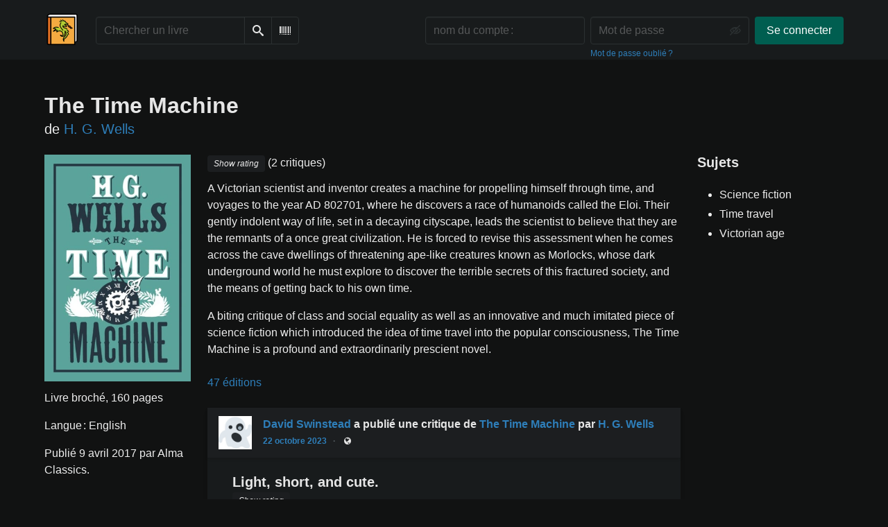

--- FILE ---
content_type: text/html; charset=utf-8
request_url: https://lire.boitam.eu/book/58677/s/the-time-machine
body_size: 8243
content:





<!DOCTYPE html>
<html lang="fr">
<head>
    <title>The Time Machine - lire.boitam.eu</title>
    <meta name="viewport" content="width=device-width, initial-scale=1">
    <link href="https://lire-media.boitam.eu/static/css/themes/bookwyrm-dark.css" rel="stylesheet" type="text/css" />

    <link rel="search" type="application/opensearchdescription+xml" href="/opensearch.xml" title="Recherche lire.boitam.eu" />

    <link rel="shortcut icon" type="image/x-icon" href="https://lire-media.boitam.eu/images/logos/lire_dragon_tiny_pmBwiUm.png">
    <link rel="apple-touch-icon" href="https://lire-media.boitam.eu/images/logos/lire_dragon_regular.png">
    <link rel="manifest" href="/manifest.json" />

    
    
    



    <meta name="twitter:card" content="summary_large_image">
    <meta name="twitter:image" content="https://lire-media.boitam.eu/images/previews/covers/58677-bae0d356-43bc-442e-82bf-b07ca7e6df47.jpg">
    <meta name="og:image" content="https://lire-media.boitam.eu/images/previews/covers/58677-bae0d356-43bc-442e-82bf-b07ca7e6df47.jpg">


<meta name="twitter:title" content="The Time Machine - lire.boitam.eu">
<meta name="og:title" content="The Time Machine - lire.boitam.eu">


<meta name="twitter:description" content="&lt;p&gt;A Victorian scientist and inventor creates a machine for propelling himself through time, and voyages to the year AD 802701, where he discovers a race of humanoids called the Eloi. Their gently indolent way of life, set in a decaying cityscape, leads the scientist to believe that they are the remnants of a once great civilization. He is forced to revise this assessment when he comes across the cave dwellings of threatening ape-like creatures known as Morlocks, whose dark underground world he must explore to discover the terrible secrets of this fractured society, and the means of getting back to his own time.&lt;/p&gt;
&lt;p&gt;A biting critique of class and social equality as well as an innovative and much imitated piece of science fiction which introduced the idea of time travel into the popular consciousness, The Time Machine is a profound and extraordinarily prescient novel.&lt;/p&gt;">
<meta name="og:description" content="&lt;p&gt;A Victorian scientist and inventor creates a machine for propelling himself through time, and voyages to the year AD 802701, where he discovers a race of humanoids called the Eloi. Their gently indolent way of life, set in a decaying cityscape, leads the scientist to believe that they are the remnants of a once great civilization. He is forced to revise this assessment when he comes across the cave dwellings of threatening ape-like creatures known as Morlocks, whose dark underground world he must explore to discover the terrible secrets of this fractured society, and the means of getting back to his own time.&lt;/p&gt;
&lt;p&gt;A biting critique of class and social equality as well as an innovative and much imitated piece of science fiction which introduced the idea of time travel into the popular consciousness, The Time Machine is a profound and extraordinarily prescient novel.&lt;/p&gt;">



    
</head>
<body>

<nav class="navbar" aria-label="main navigation">
    <div class="container">
        
        
        <div class="navbar-brand">
            <a class="navbar-item" href="/">
                <img class="image logo" src="https://lire-media.boitam.eu/images/logos/lire_dragon_small_6ZtX6Nt.png" alt="lire.boitam.eu page d’accueil" loading="lazy" decoding="async">
            </a>
            <form class="navbar-item column is-align-items-start pt-5" action="/search">
                <div class="field has-addons">
                    <div class="control">
                        
                            
                        
                        <input aria-label="Chercher un livre" id="tour-search" class="input" type="text" name="q" placeholder="Chercher un livre" value="" spellcheck="false">
                    </div>
                    <div class="control">
                        <button class="button" type="submit">
                            <span class="icon icon-search" title="Chercher">
                                <span class="is-sr-only">Chercher</span>
                            </span>
                        </button>
                    </div>
                    <div class="control">
                        <button class="button" type="button" data-modal-open="barcode-scanner-modal">
                            <span class="icon icon-barcode" title="Scanner le code-barres" id="tour-barcode">
                                <span class="is-sr-only">Scanner le code-barres</span>
                            </span>
                        </button>
                    </div>
                </div>
            </form>
            

<div class="modal " id="barcode-scanner-modal">
    <div class="modal-background" data-modal-close></div>
    <div class="modal-card" role="dialog" aria-modal="true" tabindex="-1" aria-described-by="barcode-scanner-modal_header">
        <header class="modal-card-head">
            <h2 class="modal-card-title mb-0" id="barcode-scanner-modal_header">
                
    
        Scanner le code-barres
    

            </h2>
            <button
                type="button"
                class="delete"
                aria-label="Fermer"
                data-modal-close
            ></button>
        </header>

        
        <section class="modal-card-body">
            
    <div class="block">
        <div id="barcode-scanner"></div>
    </div>

    <div id="barcode-camera-list" class="select is-small">
        <select>
        </select>
    </div>
    <template id="barcode-grant-access">
        <span class="icon icon-lock"></span>
        <span class="is-size-5">En attente de la caméra…</span><br/>
        <span>Autorisez l’accès à l’appareil photo pour scanner le code‑barres d’un livre.</span>
    </template>
    <template id="barcode-access-denied">
        <span class="icon icon-warning"></span>
        <span class="is-size-5">Access denied</span><br/>
        <span>Impossible d’accéder à la caméra</span>
    </template>
    <template id="barcode-scanning">
        <span class="icon icon-barcode"></span>
        <span class="is-size-5">Scan en cours…</span><br/>
        <span>Alignez le code‑barres de votre livre avec l’appareil photo.</span><span class="isbn"></span>
    </template>
    <template id="barcode-found">
        <span class="icon icon-check"></span>
        <span class="is-size-5">ISBN scanné</span><br/>
        Recherche du livre : <span class="isbn"></span>...
    </template>
    <div id="barcode-status" class="block"></div>

        </section>
        <footer class="modal-card-foot">
            
    <button class="button" type="button" data-modal-close>Annuler</button>

        </footer>
        
    </div>
    <button
        type="button"
        class="modal-close is-large"
        aria-label="Fermer"
        data-modal-close
    ></button>
</div>


            <button
                type="button"
                tabindex="0"
                class="navbar-burger pulldown-menu my-4 is-flex-touch is-align-items-center is-justify-content-center"
                data-controls="main_nav"
                aria-expanded="false"
                aria-label="Menu de navigation principal "
            >
                <i class="icon-dots-three-vertical" aria-hidden="true"></i>

                <strong
                    class="is-hidden  tag is-small px-1"
                    data-poll-wrapper
                >
                    <span class="is-sr-only">Notifications</span>
                    <strong data-poll="notifications" class="has-text-white">
                        
                    </strong>
                </strong>
            </button>
        </div>
        <div class="navbar-menu" id="main_nav">
            <div class="navbar-start" id="tour-navbar-start">
                
            </div>

            <div class="navbar-end">
            
                <div class="navbar-item pt-5 pb-0">
                    
                    <div class="columns">
                        <div class="column">
                            <form name="login" method="post" action="/login?next=/book/58677/s/the-time-machine">
                                <input type="hidden" name="csrfmiddlewaretoken" value="4C2jvpchwkG0IfezXfbw1ovk40CMPDcmOhPtRg0wWWhj7o4fv1VNCj6F0UnCBv7y">
                                <div class="columns is-variable is-1">
                                    <div class="column">
                                        <label class="is-sr-only" for="id_localname">Nom du compte :</label>
                                        <input type="text" name="localname" maxlength="150" class="input" required="" id="id_localname" placeholder="nom du compte :">
                                    </div>
                                    <div class="column">
                                        <label class="is-sr-only" for="id_password">Mot de passe :</label>
                                        <div class="control has-icons-right">
                                            <input type="password" name="password" maxlength="128" class="input" required="" id="id_password" placeholder="Mot de passe">
                                            <span data-password-icon data-for="id_password" class="icon is-right is-clickable">
                                                <button type="button" aria-controls="id_password" class="icon-eye-blocked" title="Afficher/Masquer le mot de passe"></button>
                                            </span>
                                        </div>
                                        <p class="help"><a href="/password-reset">Mot de passe oublié ?</a></p>
                                    </div>
                                    <div class="column is-narrow">
                                        <button class="button is-primary" type="submit">Se connecter</button>
                                    </div>
                                </div>
                            </form>
                        </div>
                        
                    </div>
                    
                </div>
                
            </div>
        </div>
        
        
    </div>
</nav>



<main class="section is-flex-grow-1">
    <div class="container">
        
            
            
            



<div class="block" itemscope itemtype="https://schema.org/Book">
    <div class="columns is-mobile">
        <div class="column">
            <h1 class="title" itemprop="name" dir="auto">
                The Time Machine
            </h1>

            

            
                <div class="subtitle" dir="auto">
                    de <a
        href="/author/934/s/h-g-wells"
        class="author "
        itemprop="author"
        itemscope
        itemtype="https://schema.org/Thing"
    ><span
        itemprop="name"
        >H. G. Wells</span></a>

                </div>
            
        </div>

        
    </div>

    <div class="columns">
        <div class="column is-one-fifth">
            

            
                <button type="button" data-modal-open="cover_show_modal" class="cover-container is-h-m-mobile is-relative">
                <picture class="cover-container is-h-m-mobile"><source
                        media="(max-width: 768px)"
                        type="image/webp"
                        srcset="https://lire-media.boitam.eu/images/thumbnails/covers/572eb05f-c986-4187-aa97-ae57037e6f72/d16a081c9c39527e55561a90c522264d.webp"
                    /><source
                        media="(max-width: 768px)"
                        type="image/jpg"
                        srcset="https://lire-media.boitam.eu/images/thumbnails/covers/572eb05f-c986-4187-aa97-ae57037e6f72/7ae0f68918942885398e75d02960c27d.jpeg"
                    /><source
                    type="image/webp"
                    srcset="https://lire-media.boitam.eu/images/thumbnails/covers/572eb05f-c986-4187-aa97-ae57037e6f72/5db812bd5c0867dd03058203ae404da2.webp"
                /><source
                    type="image/jpg"
                    srcset="https://lire-media.boitam.eu/images/thumbnails/covers/572eb05f-c986-4187-aa97-ae57037e6f72/a8cb5c35b96b59c2f59152f0b26115d0.jpeg"
                /><img
                alt="H. G. Wells: The Time Machine (Paperback, 2017, Alma Classics)"
                class="book-cover"
                itemprop="thumbnailUrl"
                src="https://lire-media.boitam.eu/images/covers/572eb05f-c986-4187-aa97-ae57037e6f72.jpeg"
            ></picture>

                    <span class="button-invisible-overlay has-text-centered">
                        Cliquez pour élargir
                    </span>
                </button>
                


<div class="modal" id="cover_show_modal">
    <div class="modal-background" data-modal-close></div><!-- modal background -->
    <div class="modal-card is-align-items-center" role="dialog" aria-modal="true" tabindex="-1" aria-label="Aperçu de la couverture">
        <div class="cover-container">
            <img class="book-cover" src="https://lire-media.boitam.eu/images/covers/572eb05f-c986-4187-aa97-ae57037e6f72.jpeg" itemprop="thumbnailUrl" alt="" loading="lazy" decoding="async">
        </div>
    </div>
    <button type="button" data-modal-close class="modal-close is-large" aria-label="Fermer"></button>
</div>

            

            





            <div class="mb-3" id="tour-shelve-button">
                




            </div>

            <section class="is-clipped">
                
                    <div class="content">
                        <meta itemprop="bookFormat" content="Paperback"><meta itemprop="numberOfPages" content="160"><p>
    
        Livre broché, 160 pages
    
</p><meta itemprop="inLanguage" content="English"><p>
        
            Langue : English
        
    </p><meta
        itemprop="datePublished"
        content="1894-12-31"
    ><p><meta itemprop="publisher" content="Alma Classics">
        
    

    
    
        Publié 9 avril 2017 par Alma Classics.
    
    
</p>

                    </div>

                    <div class="my-3">
                        <dl><div class="is-flex is-flex-wrap-wrap"><dt class="mr-1">ISBN :</dt><dd itemprop="isbn" class="mr-1" id="isbn_content">978-1-84749-627-0</dd><div><button class="button is-small" data-copywithtooltip data-content-id="isbn_content" data-tooltip-id="isbn_tooltip"><span class="icon icon-copy" title="Copier l’ISBN"><span class="is-sr-only">Copier l’ISBN</span></span></button><span class="copy-tooltip" id="isbn_tooltip">ISBN copié !</span></div></div><div class="is-flex is-flex-wrap-wrap"><dt class="mr-1">Goodreads:</dt><dd>32710811-the-time-machine</dd></div></dl>

                    </div>
                

                
                
                <p>
                    <a href="https://openlibrary.org/books/OL28631402M" target="_blank" rel="nofollow noopener noreferrer">
                        Voir sur OpenLibrary
                    </a>
                    
                </p>
                
                
                
            </section>
        </div>

        <div class="column is-three-fifths">
            <div class="block">
                <div
                    class="field is-grouped"
                    itemprop="aggregateRating"
                    itemscope
                    itemtype="https://schema.org/AggregateRating"
                >
                    <meta itemprop="ratingValue" content="4">
                    <meta itemprop="reviewCount" content="2">

                    <span>
                        <span class="stars tag"><button type="button" data-controls="rating-06d67b2ab-91a3-484d-a1bc-eb1b4c24b609" id="rating-button-06d67b2ab-91a3-484d-a1bc-eb1b4c24b609" aria-pressed="false" data-disappear><em>Show rating </em></button><span class="is-hidden" id="rating-06d67b2ab-91a3-484d-a1bc-eb1b4c24b609"><span class="is-sr-only">
            4 étoiles
        </span><span
                class="
                    icon is-small mr-1
                    icon-star-full
                "
                aria-hidden="true"
            ></span><span
                class="
                    icon is-small mr-1
                    icon-star-full
                "
                aria-hidden="true"
            ></span><span
                class="
                    icon is-small mr-1
                    icon-star-full
                "
                aria-hidden="true"
            ></span><span
                class="
                    icon is-small mr-1
                    icon-star-full
                "
                aria-hidden="true"
            ></span><span
                class="
                    icon is-small mr-1
                    icon-star-empty
                "
                aria-hidden="true"
            ></span></span></span>


                        (2 critiques)
                    </span>
                </div>

                
                    





    
        
            
                
                    <div class="content">
                        <div
                            dir="auto"
                            class="preserve-whitespace"
                            itemprop="abstract"
                        >
                            <p>A Victorian scientist and inventor creates a machine for propelling himself through time, and voyages to the year AD 802701, where he discovers a race of humanoids called the Eloi. Their gently indolent way of life, set in a decaying cityscape, leads the scientist to believe that they are the remnants of a once great civilization. He is forced to revise this assessment when he comes across the cave dwellings of threatening ape-like creatures known as Morlocks, whose dark underground world he must explore to discover the terrible secrets of this fractured society, and the means of getting back to his own time.</p>
<p>A biting critique of class and social equality as well as an innovative and much imitated piece of science fiction which introduced the idea of time travel into the popular consciousness, The Time Machine is a profound and extraordinarily prescient novel.</p>
                        </div>
                    </div>
                
            
        
    


                

                


                
                <p>
                    <a href="/book/58676/editions" id="tour-other-editions-link">
                        47 éditions
                    </a>
                </p>
                
            </div>

            
            <div class="block">
                
                
            </div>

            
            <div class="block" id="reviews">
                

                
                    <div
                        class="block"
                        
                        itemprop="review"
                        itemscope
                        itemtype="https://schema.org/Review"
                        
                    >
                        



    
        <article class="card">
    <header class="card-header">
        
<div
    class="card-header-title has-background-secondary is-block"
    
>
    




<div class="media">
    <figure class="media-left" aria-hidden="true">
        <a class="image is-48x48" href="/user/swinstead@bookwyrm.social" tabindex="-1">
            

<img
    class="avatar image is-48x48"
    src="https://lire-media.boitam.eu/static/images/default_avi.jpg"
    aria-hidden="true"
    alt="avatar for swinstead@bookwyrm.social"
    loading="lazy"
    decoding="async"
>

        </a>
    </figure>

    <div class="media-content">
        <h3 class="has-text-weight-bold">
            <span
                itemprop="author"
                itemscope
                itemtype="https://schema.org/Person"
            >
                

                <a
                    href="/user/swinstead@bookwyrm.social"
                    itemprop="url"
                >
                    <span itemprop="name">David Swinstead</span>
                </a>
            </span>

            a publié une critique de <a href="/book/58677/s/the-time-machine">The Time Machine</a> par <a href="/author/934/s/h-g-wells">H. G. Wells</a>

        </h3>
        <div class="breadcrumb has-dot-separator is-small">
            <ul class="is-flex is-align-items-center">
                <li>
                    <a href="https://bookwyrm.social/user/swinstead/review/2850995">
                        22 octobre 2023
                    </a>
                </li>

                

                

                <li>
                

<span class="icon icon-globe" title="Public">
    <span class="is-sr-only">Public</span>
</span>



                </li>
            </ul>
        </div>
    </div>
</div>

</div>

    </header>

    
    <section class="card-content">
        



    







    <div class="columns is-gapless">
        

        <article class="column ml-3-tablet my-3-mobile is-clipped">
            
            <header class="mb-2">
                <h3
                    class="title is-5 has-subtitle"
                    dir="auto"
                    itemprop="name"
                >
                    Light, short, and cute.
                </h3>

                <h4 class="subtitle is-6">
                    <span
                        class="is-hidden"
                        
                            itemprop="reviewRating"
                            itemscope
                            itemtype="https://schema.org/Rating"
                        
                    >
                        <meta itemprop="ratingValue" content="4">
                    </span>
                    <span class="stars tag"><button type="button" data-controls="rating-0784bd1d2-735b-401b-9e84-0043dd9ceca7" id="rating-button-0784bd1d2-735b-401b-9e84-0043dd9ceca7" aria-pressed="false" data-disappear><em>Show rating </em></button><span class="is-hidden" id="rating-0784bd1d2-735b-401b-9e84-0043dd9ceca7"><span class="is-sr-only">
            4 étoiles
        </span><span
                class="
                    icon is-small mr-1
                    icon-star-full
                "
                aria-hidden="true"
            ></span><span
                class="
                    icon is-small mr-1
                    icon-star-full
                "
                aria-hidden="true"
            ></span><span
                class="
                    icon is-small mr-1
                    icon-star-full
                "
                aria-hidden="true"
            ></span><span
                class="
                    icon is-small mr-1
                    icon-star-full
                "
                aria-hidden="true"
            ></span><span
                class="
                    icon is-small mr-1
                    icon-star-empty
                "
                aria-hidden="true"
            ></span></span></span>

                </h4>
            </header>
            

            

            <div
                
            >
                

                
                    
                        





    
        
            
                
                    <div class="content">
                        <div
                            dir="auto"
                            class="preserve-whitespace"
                            itemprop="reviewBody"
                        >
                            <p>It didn't challenge me very much, and it didn't make me think differently about the world, or explore themes of the human condition in ways I never thought possible. No.</p>
<p>But it was short, lightweight (literally and figureatively), and fun. I liked it.</p>
                        </div>
                    </div>
                
            
        
    


                    
                

                

                
            </div>
        </article>
    </div>







    </section>
    

    <footer class="card-footer has-background-tertiary">
        


    <div class="card-footer-item">
        <a href="/login">
            <span class="icon icon-comment is-small" title="Répondre">
                <span class="is-sr-only">Répondre</span>
            </span>

            <span class="icon icon-boost is-small ml-4" title="Partager le statut">
                <span class="is-sr-only">Partager le statut</span>
            </span>

            <span class="icon icon-heart is-small ml-4" title="Ajouter le statut aux favoris">
                <span class="is-sr-only">Ajouter le statut aux favoris</span>
            </span>
        </a>
    </div>



    </footer>

    


</article>

    


                    </div>
                
                    <div
                        class="block"
                        
                        itemprop="review"
                        itemscope
                        itemtype="https://schema.org/Review"
                        
                    >
                        



    
        <article class="card">
    <header class="card-header">
        
<div
    class="card-header-title has-background-secondary is-block"
    
>
    




<div class="media">
    <figure class="media-left" aria-hidden="true">
        <a class="image is-48x48" href="/user/FellowEsin@bookwyrm.social" tabindex="-1">
            

<img
    class="avatar image is-48x48"
    src="https://lire-media.boitam.eu/images/avatars/b81cd7a6-b7f1-4510-be73-05f83c928722.png"
    aria-hidden="true"
    alt="avatar for FellowEsin@bookwyrm.social"
    loading="lazy"
    decoding="async"
>

        </a>
    </figure>

    <div class="media-content">
        <h3 class="has-text-weight-bold">
            <span
                itemprop="author"
                itemscope
                itemtype="https://schema.org/Person"
            >
                
                    <meta itemprop="image" content="/images/avatars/b81cd7a6-b7f1-4510-be73-05f83c928722.png">
                

                <a
                    href="/user/FellowEsin@bookwyrm.social"
                    itemprop="url"
                >
                    <span itemprop="name">Esin/William</span>
                </a>
            </span>

            a publié une critique de <a href="/book/58677/s/the-time-machine">The Time Machine</a> par <a href="/author/934/s/h-g-wells">H. G. Wells</a>

        </h3>
        <div class="breadcrumb has-dot-separator is-small">
            <ul class="is-flex is-align-items-center">
                <li>
                    <a href="https://bookwyrm.social/user/FellowEsin/review/2062187">
                        19 juillet 2023
                    </a>
                </li>

                

                

                <li>
                

<span class="icon icon-globe" title="Public">
    <span class="is-sr-only">Public</span>
</span>



                </li>
            </ul>
        </div>
    </div>
</div>

</div>

    </header>

    
    <section class="card-content">
        



    







    <div class="columns is-gapless">
        

        <article class="column ml-3-tablet my-3-mobile is-clipped">
            
            <header class="mb-2">
                <h3
                    class="title is-5 has-subtitle"
                    dir="auto"
                    itemprop="name"
                >
                    It was pretty good
                </h3>

                <h4 class="subtitle is-6">
                    <span
                        class="is-hidden"
                        
                            itemprop="reviewRating"
                            itemscope
                            itemtype="https://schema.org/Rating"
                        
                    >
                        <meta itemprop="ratingValue" content="4">
                    </span>
                    <span class="stars tag"><button type="button" data-controls="rating-0bb999a4c-782b-425a-a077-d37c0b2299da" id="rating-button-0bb999a4c-782b-425a-a077-d37c0b2299da" aria-pressed="false" data-disappear><em>Show rating </em></button><span class="is-hidden" id="rating-0bb999a4c-782b-425a-a077-d37c0b2299da"><span class="is-sr-only">
            4 étoiles
        </span><span
                class="
                    icon is-small mr-1
                    icon-star-full
                "
                aria-hidden="true"
            ></span><span
                class="
                    icon is-small mr-1
                    icon-star-full
                "
                aria-hidden="true"
            ></span><span
                class="
                    icon is-small mr-1
                    icon-star-full
                "
                aria-hidden="true"
            ></span><span
                class="
                    icon is-small mr-1
                    icon-star-full
                "
                aria-hidden="true"
            ></span><span
                class="
                    icon is-small mr-1
                    icon-star-empty
                "
                aria-hidden="true"
            ></span></span></span>

                </h4>
            </header>
            

            

            <div
                
            >
                

                
                    
                        





    
        
            
                
                    <div class="content">
                        <div
                            dir="auto"
                            class="preserve-whitespace"
                            itemprop="reviewBody"
                        >
                            <p>I feel like some parts of this might not age well, but overall it's a pretty good book. And it tackles some important themes well, I think</p>
                        </div>
                    </div>
                
            
        
    


                    
                

                

                
            </div>
        </article>
    </div>







    </section>
    

    <footer class="card-footer has-background-tertiary">
        


    <div class="card-footer-item">
        <a href="/login">
            <span class="icon icon-comment is-small" title="Répondre">
                <span class="is-sr-only">Répondre</span>
            </span>

            <span class="icon icon-boost is-small ml-4" title="Partager le statut">
                <span class="is-sr-only">Partager le statut</span>
            </span>

            <span class="icon icon-heart is-small ml-4" title="Ajouter le statut aux favoris">
                <span class="is-sr-only">Ajouter le statut aux favoris</span>
            </span>
        </a>
    </div>



    </footer>

    


</article>

    


                    </div>
                

                
                <div class="block">
                    
<nav class="pagination is-centered" aria-label="pagination">
    <a
        class="pagination-previous is-disabled"
        
        aria-hidden="true"
        >

        <span class="icon icon-arrow-left" aria-hidden="true"></span>
        
        Précédente
        
    </a>

    <a
        class="pagination-next is-disabled"
        
        aria-hidden="true"
        >

        
        Suivante
        
        <span class="icon icon-arrow-right" aria-hidden="true"></span>
    </a>

    
</nav>

                </div>
            </div>
        </div>
        <div class="column is-one-fifth is-clipped">
            
                <section class="content block">
                    <h2 class="title is-5">Sujets</h2>

                    <ul>
                        
                            <li itemprop="about">Science fiction</li>
                        
                            <li itemprop="about">Time travel</li>
                        
                            <li itemprop="about">Victorian age</li>
                        
                    </ul>
                </section>
            

            

            

            <section class="content block" id="tour-book-file-links">
                






            </section>
        </div>
    </div>

</div>


            
        
    </div>
</main>

<div role="region" aria-live="polite" id="live-messages">
    <p id="status-success-message" class="live-message is-sr-only is-hidden">Publié !</p>
    <p id="status-error-message" class="live-message notification is-danger p-3 pr-5 pl-5 is-hidden">Erreur lors de la publication</p>
</div>



<footer class="footer">
    <div class="container">
        <div class="columns">
            <div class="column is-2">
                <p>
                    <a href="/about">À propos de lire.boitam.eu</a>
                </p>
                
                <p>
                    <a href="mailto:lire@boitam.eu">Contacter l’administrateur du site</a>
                </p>
                
                <p>
                    <a href="https://docs.joinbookwyrm.com/">Documentation</a>
                </p>
                
            </div>
            <div class="column is-2">
                <p>
                    <a href ="/conduct">Code de conduite</a>
                </p>
                <p>
                    <a href ="/privacy">Politique de vie privée</a>
                </p>
                
            </div>
            <div class="column content">
                
                <p>
                Le code source de BookWyrm est librement disponible. Vous pouvez contribuer ou rapporter des problèmes sur <a href="https://github.com/bookwyrm-social/bookwyrm" target="_blank" rel="nofollow noopener noreferrer">GitHub</a>.
                </p>
            </div>
            
            <div class="column is-4">
                <p>Logo adapted from 📙+🐉 by <a href="https://openmoji.org/about/">OpenMoji</a>, and is shared under the same CC BY-SA 4.0 license as the originals.</p>
            </div>
            
        </div>
    </div>
</footer>



<script nonce="cmq95JM+Qh6vkafRiy7HDg==">
    var csrf_token = '4C2jvpchwkG0IfezXfbw1ovk40CMPDcmOhPtRg0wWWhj7o4fv1VNCj6F0UnCBv7y';
</script>

<script src="https://lire-media.boitam.eu/static/js/bookwyrm.js?v=8a89cad7"></script>
<script src="https://lire-media.boitam.eu/static/js/localstorage.js?v=8a89cad7"></script>
<script src="https://lire-media.boitam.eu/static/js/status_cache.js?v=8a89cad7"></script>
<script src="https://lire-media.boitam.eu/static/js/vendor/quagga.min.js?v=8a89cad7"></script>
<script src="https://lire-media.boitam.eu/static/js/vendor/shepherd.min.js?v=8a89cad7"></script>
<script src="https://lire-media.boitam.eu/static/js/guided_tour.js?v=8a89cad7"></script>


<script src="https://lire-media.boitam.eu/static/js/tabs.js?v=8a89cad7"></script>
<script src="https://lire-media.boitam.eu/static/js/autocomplete.js?v=8a89cad7"></script>



</body>
</html>
